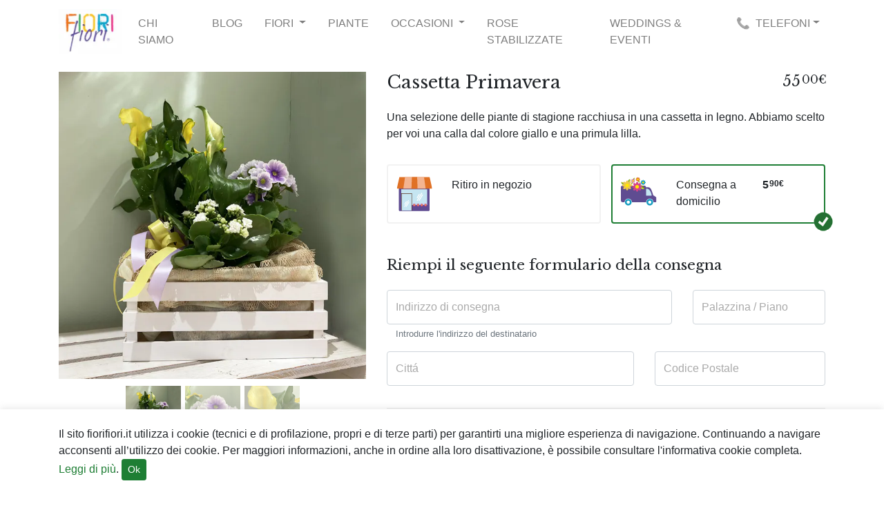

--- FILE ---
content_type: text/html; charset=UTF-8
request_url: https://www.fiorifiori.it/p/cassetta-primavera-piante-stagione
body_size: 7093
content:
<!DOCTYPE html>
<html lang="it">
    <head>
        <meta charset="utf-8">
        <title>Cassetta Primavera</title>
        <meta name="description" content="Una selezione delle piante di stagione racchiusa in una cassetta in legno. Abbiamo scelto per voi una calla dal colore giallo e una primula lilla.">
        <meta name="viewport" content="width=device-width, initial-scale=1">

                    <link rel="canonical" href="https://www.fiorifiori.it/p/cassetta-primavera-piante-stagione">
                <link rel="shortcut icon" type="image/png" href="/assets/img/favicon.png">

        	<link type="text/css" rel="stylesheet" href="https://www.fiorifiori.it/20201214001/assets/css/base.css" />
        <meta name="google-site-verification" content="XOj5YTRRY64DK1eGiZ1Oju1k5jrYsnl9IV0SgCqiICY" />
                <style>
            .collapse:not(.show) {
                display: none;
            }
        </style>
    </head>

    <body style="padding-top: 6.5rem; overflow-x: hidden">

        
            <header class="navbar navbar-expand-lg fixed-top navbar-light bg-white">
                <div class="container">
                    <a href="/" class="navbar-brand mr-3"><img height="65" src="https://images.prismic.io/fiorifiori/0dca3bac-718c-45d5-9d52-d2d7911888e1_logo.jpg?auto=compress,format"></a>

                    <button class="navbar-toggler" type="button" data-toggle="collapse" data-target="#navbarResponsive" aria-controls="navbarResponsive" aria-expanded="false" aria-label="Toggle navigation">
                        <span class="navbar-toggler-icon"></span>
                    </button>
                    <div class="collapse navbar-collapse" id="navbarResponsive">
                        <ul class="navbar-nav text-uppercase">

                            
                                                                    <li class="nav-item mr-3">
                                        <a class="nav-link" href="/page/chi-siamo">Chi Siamo</a>
                                    </li>

                                                            
                                                                    <li class="nav-item mr-3">
                                        <a class="nav-link" href="/blog">Blog</a>
                                    </li>

                                                            
                                                                    <li class="nav-item dropdown mr-3">
                                        <a class="nav-link dropdown-toggle" data-toggle="dropdown" href="#">Fiori <span class="caret"></span></a>
                                        <div class="dropdown-menu" aria-labelledby="/c/fiori">
                                            
                                                <a class="dropdown-item" href="/c/fiori-freschi">Fiori Freschi</a>

                                            
                                                <a class="dropdown-item" href="/c/fiori-secchi">Fiori secchi</a>

                                                                                    </div>
                                    </li>
                                                            
                                                                    <li class="nav-item mr-3">
                                        <a class="nav-link" href="/c/piante">Piante</a>
                                    </li>

                                                            
                                                                    <li class="nav-item dropdown mr-3">
                                        <a class="nav-link dropdown-toggle" data-toggle="dropdown" href="#">Occasioni <span class="caret"></span></a>
                                        <div class="dropdown-menu" aria-labelledby="">
                                            
                                                <a class="dropdown-item" href="/c/nascita">Nascita</a>

                                            
                                                <a class="dropdown-item" href="/c/laurea">Laurea</a>

                                            
                                                <a class="dropdown-item" href="/c/funebre">Funebre</a>

                                                                                    </div>
                                    </li>
                                                            
                                                                    <li class="nav-item mr-3">
                                        <a class="nav-link" href="/c/rose-stabilizzate">Rose Stabilizzate</a>
                                    </li>

                                                            
                                                                    <li class="nav-item mr-3">
                                        <a class="nav-link" href="https://www.clorifiori.it/">Weddings & Eventi</a>
                                    </li>

                                                            
                            <li class="nav-item dropdown mr-0">
                                <a class="nav-link dropdown-toggle" data-toggle="dropdown" href="#!" onclick="gtag('event', 'show', {event_category: 'telephone'}); return false;">&#x1F4DE;<span class="ml-2 d-inline d-md-none d-lg-inline">telefoni</span></a>
                                <div class="dropdown-menu">
                                    <a class="dropdown-item" href="tel:0583341590" onclick="gtag('event', 'call', {event_category: 'telephone', event_label: 'lucca'}); return false;">Lucca 0583 341590 / 349 390 5862</a>
                                    <a class="dropdown-item" href="tel:057321889" onclick="gtag('event', 'call', {event_category: 'telephone', event_label: 'pistoia'}); return false;">Pistoia 0573 21889 / 337 111 1445</a>
                                </div>
                            </li>

                        </ul>

                    </div>
                </div>
            </header>
        
        <main role="main" style="min-height: 640px">

            	<script type="text/javascript" src="https://www.fiorifiori.it/20201214001/assets/js/jquery-3.5.1.min.js"></script>

            
<script type="text/javascript">
    window.dataLayer = window.dataLayer || [];
</script>

    <!-- Global site tag (gtag.js) - Google Analytics -->
    <script async src="https://www.googletagmanager.com/gtag/js?id= G-24HTLM886C"></script>
    <script>
      window.dataLayer = window.dataLayer || [];
      function gtag(){dataLayer.push(arguments);}
      gtag('js', new Date());
      gtag('config', ' G-24HTLM886C');
    </script>

<!-- Facebook Pixel Code -->
<script>
    !function(f,b,e,v,n,t,s)
    {if(f.fbq)return;n=f.fbq=function(){n.callMethod?
            n.callMethod.apply(n,arguments):n.queue.push(arguments)};
        if(!f._fbq)f._fbq=n;n.push=n;n.loaded=!0;n.version='2.0';
        n.queue=[];t=b.createElement(e);t.async=!0;
        t.src=v;s=b.getElementsByTagName(e)[0];
        s.parentNode.insertBefore(t,s)}(window, document,'script',
            'https://connect.facebook.net/en_US/fbevents.js');
    fbq('init', '2192317667474694');
    fbq('track', 'PageView');
</script>
<noscript>
    <img height="1" width="1" style="display:none" src="https://www.facebook.com/tr?id=534794813977708&ev=PageView&noscript=1"/>
</noscript>
<!-- End Facebook Pixel Code -->
            
<form class="app-form" action="/p/cassetta-primavera-piante-stagione" method="post">
    <input type="hidden" name="token" value="6977c877ba6b7">
    <input type="hidden" name="delivery_date" value="2026-01-27">
    <input type="hidden" name="list_name" value="">
    <input type="hidden" name="list_position" value="">


    <div class="container">
        <section class="mb-3">
            <div class="row">
                <div class="col-12 col-lg-5 mb-4">

                    
                    <div class="mb-4">
                                                    <div id="app-product-carousel" class="carousel slide carousel-fade carousel-thumbnails" data-ride="carousel">
                                <div class="carousel-inner">
                                    <div class="carousel-item active" data-interval="6000">
                                        <img src="https://images.prismic.io/fiorifiori/cea9e14b-69a9-4534-ad4b-a814a72398b8_cassetta-primavera-piante-miste-stagione_0003_Livello+0.jpg?auto=compress,format&rect=0,0,800,800&w=640&h=640" width="640" height="640"
                                             class="img-fluid d-block w-100" alt="Cassetta Primavera">
                                    </div>
                                    <div class="carousel-item" data-interval="3000">
                                        <img src="https://images.prismic.io/fiorifiori/87694111-adc8-43aa-83c2-22f6776d5abc_cassetta-primavera-piante-miste-stagione_0002_Livello+1.jpg?auto=compress,format&rect=0,0,800,800&w=640&h=640" loading="lazy" width="640" height="640"
                                             class="img-fluid d-block w-100" alt="Cassetta Primavera">
                                    </div>
                                                                            <div class="carousel-item" data-interval="3000">
                                            <img src="https://images.prismic.io/fiorifiori/4c74fa69-5da1-4f24-9a46-32d36242c58a_cassetta-primavera-piante-miste-stagione_0001_Livello+2.jpg?auto=compress,format&rect=0,0,800,800&w=640&h=640" loading="lazy"  width="640" height="640"
                                                 class="img-fluid d-block w-100" alt="Cassetta Primavera">
                                        </div>
                                                                    </div>

                                <ol class="carousel-indicators">
                                    <li data-target="#app-product-carousel" data-slide-to="0" class="active">
                                        <img src="https://images.prismic.io/fiorifiori/cea9e14b-69a9-4534-ad4b-a814a72398b8_cassetta-primavera-piante-miste-stagione_0003_Livello+0.jpg?auto=compress,format&rect=0,0,800,800&w=640&h=640" width="120" height="120"
                                             class="img-fluid d-block w-100" alt="Cassetta Primavera">
                                    </li>
                                    <li data-target="#app-product-carousel" data-slide-to="1">
                                        <img src="https://images.prismic.io/fiorifiori/87694111-adc8-43aa-83c2-22f6776d5abc_cassetta-primavera-piante-miste-stagione_0002_Livello+1.jpg?auto=compress,format&rect=0,0,800,800&w=640&h=640" width="120" height="120"
                                             class="img-fluid d-block w-100" alt="Cassetta Primavera">
                                    </li>
                                                                            <li data-target="#app-product-carousel" data-slide-to="2">
                                            <img src="https://images.prismic.io/fiorifiori/4c74fa69-5da1-4f24-9a46-32d36242c58a_cassetta-primavera-piante-miste-stagione_0001_Livello+2.jpg?auto=compress,format&rect=0,0,800,800&w=640&h=640" width="120" height="120"
                                                 class="img-fluid d-block w-100" alt="Cassetta Primavera">
                                        </li>
                                                                    </ol>

                            </div>
                                            </div>
                    <div class="d-md-none text-justify">
                        <p class="mb-3">Una selezione delle piante di stagione racchiusa in una cassetta in legno. Abbiamo scelto per voi una calla dal colore giallo e una primula lilla.</p>
                    </div>

                    <div class="mb-3">
                                                                                            </div>

                </div>

                <div class="col-12 col-lg-7 mb-4">

                    
                                                    <div class="h3 float-right">
                                                                
<span class="formatted-price">55<sup style="top:-.23em; left: 0.1em">00&euro;</sup></span>                            </div>
                                                <h1>Cassetta Primavera</h1>
                        <p class="py-3">Una selezione delle piante di stagione racchiusa in una cassetta in legno. Abbiamo scelto per voi una calla dal colore giallo e una primula lilla.</p>
                    
                    
                    
                    <div class="mb-5">

                        <div class="btn-group btn-block btn-group-toggle" data-toggle="buttons">
                            <label class="mr-3 w-50 py-3 btn btn-simple ">
                                <img src="/assets/img/icon-product-check.png" alt="" class="btn-group-check" width="30">
                                <input type="radio"  name="delivery_type" value="pickup" >
                                <div class="text-left">
                                    <img src="/assets/img/pic-shop.svg" alt="" width="52" class="align-top mr-4">
                                    Ritiro in negozio
                                </div>
                            </label>
                            <label class="w-50 py-3 btn btn-simple active"">
                                <img src="/assets/img/icon-product-check.png" alt="" class="btn-group-check" width="30">
                                <input type="radio"  name="delivery_type" value="delivery" checked>
                                <div class="text-left">
                                    <img src="/assets/img/pic-sending.svg" alt="" width="52" class="align-top mr-4">
                                    <div class="d-inline-block">
                                                                                    <div title="Spese di spedizione">
                                                <strong class="float-right">
<span class="formatted-price">5<sup style="top:-.23em; left: 0.1em">90&euro;</sup></span></strong>
                                            </div>
                                                                                Consegna a domicilio
                                    </div>
                                </div>
                            </label>
                        </div>

                    </div>

                    <div class="delivery-type_pickup mb-3" style="display:none">

                        <div class="h4 mb-4">Scegli il negozio dove ritirare il prodotto</div>


                        <div class="btn-group btn-block btn-group-toggle mb-5" data-toggle="buttons">
                                                            <label class=" w-50 btn btn-simple active">
                                    <img src="/assets/img/icon-product-check.png" alt="" class="btn-group-check" width="30">
                                    <input type="radio"  name="id_shop" value="1" checked>

                                    <div class="text-left">
                                        <div>FIORIFIORI Lucca</div>
                                        <div>
                                            Via Borgo Giannotti 379, Lucca  tel.0583-341590                                        </div>
                                        <div>
                                            LUNEDì, MARTEDì, GIOVEDì, VENERDì e SABATO: 9,00–19,30 
MERCOLEDì e DOMENICA: 9,00 13,00                                        </div>

                                    </div>

                                </label>
                                                            <label class="ml-3 w-50 btn btn-simple ">
                                    <img src="/assets/img/icon-product-check.png" alt="" class="btn-group-check" width="30">
                                    <input type="radio"  name="id_shop" value="3" >

                                    <div class="text-left">
                                        <div>FIORIFIORI Pistoia</div>
                                        <div>
                                            Viale Adua, 205, 51100 Pistoia  tel.0573 21889                                        </div>
                                        <div>
                                            LUNEDì, MARTEDì, GIOVEDì, VENERDì e SABATO: 9,00–19,30 
MERCOLEDì e DOMENICA: 9,00 13,00                                        </div>

                                    </div>

                                </label>
                                                    </div>

                        <hr>
                        <div class="row">
                            <div class="col-6">
                                <div class="h5">Data di ritiro</div>
                            </div>
                            <div class="pl-2 col-6">
                                <div class="form-label-group">
                                    <input type="text" value="27/01/2026" id="form-delivery_date"
                                           class="app-datepicker form-control " autocomplete="datepicker-6977c877ba6eb">
                                    <label for="form-delivery_date">Seleziona una data</label>
                                </div>
                            </div>
                        </div>

                    </div>

                    <div class="delivery-type_delivery mb-3" style="">

                        <div class="h4 mb-4">Riempi il seguente formulario della consegna</div>

                        <div class="row">
                            <div class="col-md-8">
                                <div class="form-label-group has-success">
                                    <input type="text" name="delivery_address" value="" class="form-control " id="form-delivery_address" placeholder="Indirizzo di consegna">
                                    <label for="form-delivery_address">Indirizzo di consegna</label>
                                    <small class="form-text text-muted">Introdurre l'indirizzo del destinatario</small>
                                </div>
                            </div>
                            <div class="col-md-4">
                                <div class="form-label-group">
                                    <input type="text" class="form-control " name="delivery_address_apt" value="" id="form-delivery_address_apt" placeholder="Palazzina / Piano">
                                    <label for="form-delivery_address_apt">Palazzina / Piano</label>
                                </div>
                            </div>
                        </div>
                        <div class="row">
                            <div class="col-md-7">
                                <div class="form-label-group">
                                    <input name="delivery_city" value=""
                                           type="text" class="form-control "
                                           id="form-delivery_city" placeholder="Cittá">
                                    <label for="form-delivery_city">Cittá</label>
                                </div>
                            </div>
                            <div class="col-md-5">
                                <div class="form-label-group">
                                    <input type="text" class="form-control " name="delivery_zipcode" value="" id="form-delivery_zipcode" placeholder="Codice Postale">
                                    <label for="form-delivery_zipcode">Codice Postale</label>
                                </div>
                            </div>
                        </div>

                        
                        <hr>

                        <div class="h4" style="font-size: 1em">
                            In base all'indirizzo di consegna, la data di consegna sarà selezionata nel prossimo passo
                        </div>


                    </div>



                </div>

            </div>
        </section>

    </div>

    <section class="py-4 mb-5 overflow-hidden">
        <div class="container">

            <div class="h4 text-center mb-4">Scegli un biglietto e scrivi il tuo messaggio</div>

            <div class="row">
                <div class="col-12 col-lg-6">

                    <div class="row addons-group-toggle mb-4">

                        
                            <div class="p-2 col-6 col-md-4 ">

                                <div class="addon p-2 h-100">
                                    <img src="/assets/img/icon-product-check.png" loading="lazy" alt="" class="addon-check" width="30">
                                    <input type="radio" name="product_card" value="24" >

                                    <div class="text-center">
                                        <img src="https://images.prismic.io/fiorifiori/4d07d525-7469-4a0b-b10b-a6b28bfe4a23_biglietto%2Bbusta-rosa.png?auto=compress,format&rect=0,0,600,600&w=640&h=640" loading="lazy" class="img-fluid" alt="Biglietto con busta rosa 15x10" style="max-height: 220px">
                                    </div>
                                    <p class="text-center">
                                        Biglietto con busta rosa 15x10                                        <br>
                                        <strong class="text-nowrap">
                                            
<span class="formatted-price">3<sup style="top:-.23em; left: 0.1em">00&euro;</sup></span>                                        </strong>
                                    </p>
                                </div>
                            </div>

                        
                            <div class="p-2 col-6 col-md-4 ">

                                <div class="addon p-2 h-100">
                                    <img src="/assets/img/icon-product-check.png" loading="lazy" alt="" class="addon-check" width="30">
                                    <input type="radio" name="product_card" value="3288" >

                                    <div class="text-center">
                                        <img src="https://images.prismic.io/fiorifiori/25ccc75d-33a7-4ff2-aa69-d16c653eb793_biglietto%2Bbusta-verde.jpg?auto=compress,format&rect=0,0,2953,2953&w=640&h=640" loading="lazy" class="img-fluid" alt="Biglietto con busta verde 15x10" style="max-height: 220px">
                                    </div>
                                    <p class="text-center">
                                        Biglietto con busta verde 15x10                                        <br>
                                        <strong class="text-nowrap">
                                            
<span class="formatted-price">3<sup style="top:-.23em; left: 0.1em">00&euro;</sup></span>                                        </strong>
                                    </p>
                                </div>
                            </div>

                        
                            <div class="p-2 col-6 col-md-4 ">

                                <div class="addon p-2 h-100">
                                    <img src="/assets/img/icon-product-check.png" loading="lazy" alt="" class="addon-check" width="30">
                                    <input type="radio" name="product_card" value="3354" >

                                    <div class="text-center">
                                        <img src="https://images.prismic.io/fiorifiori/b01c1ebe-e6ed-4d87-9623-324eb76cbda3_busta-neutra-bianca.jpg?auto=compress,format&rect=0,0,1276,1276&w=640&h=640" loading="lazy" class="img-fluid" alt="Biglietto neutro bianco 10x6" style="max-height: 220px">
                                    </div>
                                    <p class="text-center">
                                        Biglietto neutro bianco 10x6                                        <br>
                                        <strong class="text-nowrap">
                                            
<span class="formatted-price">2<sup style="top:-.23em; left: 0.1em">00&euro;</sup></span>                                        </strong>
                                    </p>
                                </div>
                            </div>

                                            </div>
                </div>
                <div class="col-12 col-lg-6">
                    <div class="mt-2">
                        <textarea id="form-message_card" name="message_card" placeholder="Scrivi la tua dedica" class="form-control" rows="9"></textarea>
                    </div>
                </div>
            </div>

        </div>
    </section>

    <section class="container mb-5 overflow-hidden">

        <div class="h4 text-center">Arricchisci il tuo acquisto</div>
        <div class="row addons-group-selected pb-2">
            
                <div class="p-2 col-6 col-md-2 " data-sku="PELUCHE-CAGNOLINO-CHIARO">
                    <div class="addon p-2 h-100">
                        <img src="/assets/img/icon-product-check.png" loading="lazy" alt="" class="addon-check" width="30">
                        <input type="checkbox" name="product_addons[]" value="45929" >
                        <div class="text-center">
                            <img src="https://images.prismic.io/fiorifiori/78a48fac-ea6f-400c-9cd5-4b28ecd4e9bc_pupazzo-cane-chiaro.jpg?auto=compress,format&rect=0,0,600,600&w=640&h=640" loading="lazy" class="img-fluid" alt="Peluche cagnolino chiaro" style="max-height: 220px">
                        </div>
                        <p class="text-center">
                            Peluche cagnolino chiaro                            <strong class="ml-3 text-nowrap">
                                
<span class="formatted-price">15<sup style="top:-.23em; left: 0.1em">00&euro;</sup></span>                            </strong>
                        </p>
                    </div>
                </div>

            
                <div class="p-2 col-6 col-md-2 " data-sku="PELUCHE-CAGNOLINO-SCURO">
                    <div class="addon p-2 h-100">
                        <img src="/assets/img/icon-product-check.png" loading="lazy" alt="" class="addon-check" width="30">
                        <input type="checkbox" name="product_addons[]" value="46089" >
                        <div class="text-center">
                            <img src="https://images.prismic.io/fiorifiori/1dde59ee-4c7a-4f7b-90fa-40e550a0e51c_pupazzo-cane-scuro.jpg?auto=compress,format&rect=0,0,600,600&w=640&h=640" loading="lazy" class="img-fluid" alt="Peluche cagnolino scuro" style="max-height: 220px">
                        </div>
                        <p class="text-center">
                            Peluche cagnolino scuro                            <strong class="ml-3 text-nowrap">
                                
<span class="formatted-price">15<sup style="top:-.23em; left: 0.1em">00&euro;</sup></span>                            </strong>
                        </p>
                    </div>
                </div>

            
                <div class="p-2 col-6 col-md-2 " data-sku="INCENSI-ASSORTITI">
                    <div class="addon p-2 h-100">
                        <img src="/assets/img/icon-product-check.png" loading="lazy" alt="" class="addon-check" width="30">
                        <input type="checkbox" name="product_addons[]" value="670121" >
                        <div class="text-center">
                            <img src="https://images.prismic.io/fiorifiori/c36016b8-bfc6-41c0-af74-ad0b6cfac4ae_incenso.jpg?auto=compress,format&rect=0,0,709,709&w=640&h=640" loading="lazy" class="img-fluid" alt="Incensi assortiti" style="max-height: 220px">
                        </div>
                        <p class="text-center">
                            Incensi assortiti                            <strong class="ml-3 text-nowrap">
                                
<span class="formatted-price">10<sup style="top:-.23em; left: 0.1em">00&euro;</sup></span>                            </strong>
                        </p>
                    </div>
                </div>

            
                <div class="p-2 col-6 col-md-2 " data-sku="VASO-TRASPARENTE">
                    <div class="addon p-2 h-100">
                        <img src="/assets/img/icon-product-check.png" loading="lazy" alt="" class="addon-check" width="30">
                        <input type="checkbox" name="product_addons[]" value="670122" >
                        <div class="text-center">
                            <img src="https://images.prismic.io/fiorifiori/42eb3864-3fc5-404d-8da6-1aa79e99b900_vaso-vetro.jpg?auto=compress,format&rect=0,0,709,709&w=640&h=640" loading="lazy" class="img-fluid" alt="Vaso Trasparente" style="max-height: 220px">
                        </div>
                        <p class="text-center">
                            Vaso Trasparente                            <strong class="ml-3 text-nowrap">
                                
<span class="formatted-price">12<sup style="top:-.23em; left: 0.1em">50&euro;</sup></span>                            </strong>
                        </p>
                    </div>
                </div>

                    </div>
    </section>

    

        <section class="container mb-5">
            <div class="row">
                <div class="col-12 col-lg-5"></div>
                <div class="col-12 col-lg-7">
                    <hr>
                    <div class="text-center">
                        <button type="submit" class="w-50 btn btn-lg btn-secondary" title="Acquista">Continuare</button>
                    </div>

                    <!--<div class="d-flex justify-content-between align-items-center">
                                            <div class="d-none h4 px-md-5">
                                                <span class="text-nowrap">
                    
<span class="formatted-price">55<sup style="top:-.23em; left: 0.1em">00&euro;</sup></span>                                                </span>
                                            </div>
                                            <button type="submit" class="w-50 btn btn-lg btn-primary" title="Acquista">Continuare</button>
                                        </div>-->
                </div>
            </div>
        </section>


    
    <section class="container mb-5">
        <div class="text-center">
            <div class="h4 text-center">Fiori Fiori garantisce acquisti sicuri e fiori freschi ogni giorno.</div>

        </div>
    </section>

    

</form>


<script type="text/javascript">
    if (window.location.hash) {
        $("form.app-form input[name=list_position]").val(window.location.hash.slice(1, 4));
        $("form.app-form input[name=list_name]").val(window.location.hash.slice(5));
    }
</script>

<script>
    $(document).ready(function () {
        $("form.app-form input[name=delivery_type]").on("change", function (e) {
            if ($(this).val() === "delivery") {
                $(".delivery-type_delivery").show();
                $(".delivery-type_pickup").hide();
            } else {
                $(".delivery-type_delivery").hide();
                $(".delivery-type_pickup").show();
            }
        });

        $("form.app-form").on("submit", function (e) {
            $("form.app-form [type=submit]").attr("disabled", true);
        });

        $(".app-btn-variations [name=variation]").on("change", function (e) {
            $(".app-show-variation").hide();
            $(".app-show-variation[data-variation=" + $(this).val() + "]").removeClass("d-none").show();
        });

        $(".addons-group-toggle .addon").on("click", function (e) {
            if ($(this).hasClass("active")) {
                $(this).removeClass("active");
                $(this).find("input").prop("checked", false);
            } else {
                $(this).closest(".addons-group-toggle").find(".addon").removeClass("active");
                $(this).closest(".addons-group-toggle").find(".addon input").prop("checked", false);
                $(this).addClass("active");
                $(this).find("input").prop("checked", true);
            }
        });

        $(".addons-group-selected .addon").on("click", function (e) {
            if ($(this).find("input").prop("checked")) {
                $(this).removeClass("active");
                $(this).find("input").prop("checked", false);
            } else {
                $(this).addClass("active");
                $(this).find("input").prop("checked", true);
            }
        });
    });

</script>


<script src="https://unpkg.com/bootstrap-datepicker@1.9.0/dist/js/bootstrap-datepicker.min.js"></script>
<script src="https://unpkg.com/bootstrap-datepicker@1.9.0/dist/locales/bootstrap-datepicker.it.min.js"></script>

<link id="bsdp-css" href="https://unpkg.com/bootstrap-datepicker@1.9.0/dist/css/bootstrap-datepicker3.min.css" rel="stylesheet">
<style>
    .datepicker table tr td, .datepicker table tr th {
        width: 38px;
        height: 32px;
    }
    .datepicker table tr td.active, .datepicker table tr td.active.highlighted {
        background-color: #337ab7;
        border-color: #2e6da4;
    }
    .datepicker table tr td.today.disabled, .datepicker table tr td.today.disabled:active {
        background: #fff;
        color: #777;
    }
    .datepicker table tr td.today {
        color: #000;
        background-color: #ffdb99;
        border-color: #ffb733;
    }
</style>

<script>
    $(document).ready(function () {
        $(".app-datepicker").datepicker({
            format: "dd/mm/yyyy",
            daysOfWeekDisabled: "",
            todayHighlight: true,
            language: "it",
            orientation: "bottom auto",
            startDate: "0d",
            forceParse: true,
            autoclose: true,
            datesDisabled: ["26\/01\/2026"]        })
                .on("changeDate", function (e) {
                    var date = new Date(e.date.getTime() - (e.date.getTimezoneOffset() * 60000)).toISOString().split('T')[0];
                    $("input[name=delivery_date]").val(date);
                });
    });
</script>






<script>gtag('event', 'view_item', {"items":[{"id":"CASSETTA-PRIMAVERA","name":"Cassetta Primavera","category":"plant","variant":"a","quantity":1,"price":"55.00"},{"id":"BIGLIETTO-CON-BUSTA-ROSA","name":"Biglietto con busta rosa 15x10","category":"card","variant":"a","quantity":1,"price":"3.00"},{"id":"BIGLIETTO-CON-BUSTA-VERDE","name":"Biglietto con busta verde 15x10","category":"card","variant":"a","quantity":1,"price":"3.00"},{"id":"BIGLIETTO-NEUTRO-BIANCO","name":"Biglietto neutro bianco 10x6","category":"card","variant":"a","quantity":1,"price":"2.00"},{"id":"PELUCHE-CAGNOLINO-CHIARO","name":"Peluche cagnolino chiaro","category":"teddy","variant":"a","quantity":1,"price":"15.00"},{"id":"PELUCHE-CAGNOLINO-SCURO","name":"Peluche cagnolino scuro","category":"teddy","variant":"a","quantity":1,"price":"15.00"},{"id":"INCENSI-ASSORTITI","name":"Incensi assortiti","category":"other","variant":"a","quantity":1,"price":"10.00"},{"id":"VASO-TRASPARENTE","name":"Vaso Trasparente","category":"other","variant":"a","quantity":1,"price":"12.50"}]});</script>
        </main>

                    <footer>
                                <div class="py-3 text-white" style="background: #3b7347">
                    <div class="container">
                        <p class="mb-0">
                            &copy; 2026 Fiori Fiori - Tutti i diritti riservati.
                            <br>
                            Fiori Fiori è un negozio di fiori e piante, nato nel 2012 a Lucca, nella centralissima Borgo Giannotti. Oggi è presente con un punto vendita anche a Pistoia in viale Adua, entrambi i negozi offrono fiori e piante freschissime, tante idee regalo, con un format giovane e dinamico e con prezzi competitivi e accessibili a tutti.
                        </p>
                    </div>
                </div>
            </footer>
        
        <link href="https://fonts.googleapis.com/css2?family=Libre+Baskerville:ital@0;1&display=swap" rel="stylesheet">
        <style>
            h1,h2,h3,h4,h5,.h1,.h2,.h3,.h4,.h5 {
                font-family: 'Libre Baskerville', serif;
            }
        </style>

        	<link type="text/css" rel="stylesheet" href="https://www.fiorifiori.it/20201214001/assets/css/style.css" />
        	<script type="text/javascript" src="https://www.fiorifiori.it/20201214001/assets/js/bootstrap.min.js"></script>
        <script>
            $(document).ready(function () {
                $(".carousel").carousel();
            });
        </script>

                    <div class="app-privacy-cookie-policy" style="background-color: #fff; bottom: 0px; width: 100%;
                 z-index: 9999; position: fixed; display: block;box-shadow: 0 -1px 10px 0 rgba(172, 171, 171, 0.3);">
                <div class="container my-4">

                                            <p>
                            Il sito fiorifiori.it utilizza i cookie (tecnici e di profilazione, propri e di terze parti) per garantirti una migliore esperienza di
                            navigazione. Continuando a navigare acconsenti all’utilizzo dei cookie. Per maggiori informazioni, anche in ordine alla
                            loro disattivazione, è possibile consultare l&#39;informativa cookie completa.
                            <a href="/page/privacy-cookie-policy">Leggi di più</a>.
                            <a href="#!" class="app-cookie-accept btn btn-primary btn-sm">Ok</a>

                                                    </p>
                    
                    <script>
                        $(".app-cookie-accept ").click(function () {
                            $(".app-privacy-cookie-policy").hide();
                        });
                    </script>
                </div>
            </div>
                    
            </body>
</html>


--- FILE ---
content_type: image/svg+xml
request_url: https://www.fiorifiori.it/assets/img/pic-shop.svg
body_size: 2906
content:
<svg height="65" viewBox="0 0 68 65" width="68" xmlns="http://www.w3.org/2000/svg" xmlns:xlink="http://www.w3.org/1999/xlink"><mask id="a" fill="#fff"><path d="m0 64.0797193h66.9958624v-64.0797193h-66.9958624z" fill="#fff" fill-rule="evenodd"/></mask><g fill="none" fill-rule="evenodd"><path d="m-7.518293-9h85v84h-85z"/><g transform="translate(.77439 .333333)"><path d="m5.97365854 13.9702316h53.89168116c1.2445122 0 2.2631098 1.0146407 2.2631098 2.2548824v45.5996101c0 1.2402417-1.0185976 2.2548824-2.2631098 2.2548824h-53.89168116c-1.2445122 0-2.26367596-1.0146407-2.26367596-2.2548824v-45.5996101c0-1.2402417 1.01916376-2.2548824 2.26367596-2.2548824" fill="#5f4c91"/><path d="m8.34695122 52.7646992h49.14520908v-29.5576843h-49.14520908z" fill="#c5e5f1" mask="url(#a)"/><path d="m8.28466899 62.9539701h20.46537461v-32.2423366h-20.46537461z" fill="#572a16" mask="url(#a)"/><path d="m9.12944251 62.9539701h18.77695989v-31.3467004h-18.77695989z" fill="#c5e5f1" mask="url(#a)"/><g fill="#fefefe"><path d="m47.7188894 29.8218066c.4059669.2526732.5305313.7896037.2768728 1.1934295l-8.5949477 13.7103392c-.2536586.4043899-.792683.5284704-1.1980837.2763613-.4054007-.2526732-.5299651-.7896037-.2768728-1.1934295l8.595514-13.7109032c.2530923-.4038259.7921167-.5279064 1.1975174-.2757973" mask="url(#a)"/><path d="m42.8973389 32.0634914c.4059668.2521091.5305313.7890396.2768728 1.1934295l-3.8371516 6.1205562c-.2530923.4038258-.7921167.5279064-1.1975174.2757972-.4054007-.2521091-.5299652-.7890396-.277439-1.1934295l3.8377177-6.1205562c.2530924-.4038258.7921168-.5279064 1.1975175-.2757972" mask="url(#a)"/><path d="m49.0719425 33.1135514c.4054007.2526732.5305314.7890396.2768728 1.1934295l-6.3539198 10.1356907c-.2536586.4043899-.792683.5284704-1.1986499.2763613-.4048345-.2526732-.5293989-.7896037-.2768728-1.1934295l6.3550523-10.1362547c.2530923-.4038259.7915505-.5279065 1.1975174-.2757973" mask="url(#a)"/><path d="m22.3597735 43.7510916c.3340593.207553.4365418.649167.2281795.9819285l-7.0735628 11.282872c-.2083623.3321976-.6516986.434282-.9851916.2267291h-.0005662c-.333493-.207553-.4365418-.649167-.2276132-.9819285l7.0729965-11.282872c.2089286-.3321976.6516986-.434282.9857578-.2267291" mask="url(#a)"/><path d="m18.3919425 45.5956621h.0005662c.333493.207553.4359756.649167.227047.9819285l-3.1571428 5.0365433c-.2083624.3327615-.6516986.434846-.9857578.227293-.3340593-.207553-.4365419-.649167-.2276133-.9819285l3.1577091-5.0371072c.2083623-.3321976.6516986-.434282.9851916-.2267291" mask="url(#a)"/><path d="m23.4728702 46.4598833h.0005662c.333493.207553.4359756.649167.2276133.9819285l-5.2288764 8.3410345c-.2083623.3327615-.6516986.434846-.9857578.227293-.3340592-.2081169-.437108-.649731-.2281794-.9819285l5.2294425-8.3415985c.2083623-.3321975.6516986-.434282.9851916-.226729" mask="url(#a)"/></g><path d="m4.98393728-.0001128h57.02787452l4.9837108 21.9374451h-66.99586232z" fill="#e07125" mask="url(#a)"/><path d="m15.5416246-.0001128h35.9125l3.1384582 21.9374451h-42.1899826z" fill="#f3b491" mask="url(#a)"/><path d="m28.5653484-.0001128h9.8655053l.8617595 21.9374451h-11.5895906z" fill="#e07125" mask="url(#a)"/><path d="m32.4817683 52.5465994c.0379355.0688083.058885.1421286.058885.218269 0 .0755763-.0209495.1494606-.058885.217705.0764373.0219961.1426829.0592202.1964721.1133645.0537892.0541442.0911586.1201325.1138066.1951449.0690767-.0372242.142683-.0575283.2191202-.0575283.0758711 0 .1500436.0203041.2191203.0575283.0220818-.0750124.0594512-.1410007.1126742-.1951449.0549216-.0541443.1211672-.0913684.1970383-.1133645-.0379355-.0682444-.0577526-.1421287-.0577526-.217705 0-.0767044.0198171-.1494607.0577526-.218269-.0758711-.0225602-.1421167-.0597843-.1970383-.1139286-.0526568-.0535802-.0905924-.1195685-.1126742-.1951449-.0690767.0377882-.1432492.0580923-.2191203.0580923-.0764372 0-.1500435-.0203041-.2191202-.0580923-.022648.0755764-.0600174.1415647-.1138066.1951449-.0537892.0541443-.1200348.0913684-.1964721.1139286m-1.5836673 2.3231267c-.2808362-.2791813-.1189024-.8945082.3601046-1.3823704-.6845384-.006768-1.2360192-.3276855-1.2360192-.7224873 0-.3953659.5514808-.7162833 1.2360192-.7236154-.479007-.4872982-.6409408-1.1026251-.3601046-1.3818063.2797039-.2791813.8974304-.1178766 1.386629.3592696.0073606-.6818791.3295296-1.2312177.7264372-1.2312177.3969077 0 .7185105.5493386.7264373 1.2312177.4886324-.4771462 1.1063589-.6384509 1.3866289-.3592696.2802701.2791812.1189025.8945081-.3606707 1.3818063.6845383.0073321 1.2360192.3282495 1.2360192.7236154 0 .3948018-.5514809.7157193-1.2360192.7224873.4795732.4872982.6409408 1.1031891.3606707 1.3823704-.28027.2791812-.8979965.1184405-1.3866289-.3592697-.0073606.6824431-.3295296 1.2312177-.7264373 1.2312177-.3969076 0-.7190766-.5487746-.7264372-1.2312177-.4891986.4777102-1.1069251.6384509-1.386629.3592697" fill="#d34489" mask="url(#a)"/><path d="m33.0109408 53.8304385c.5894163 0 1.0706881-.4788382 1.0706881-1.0659649 0-.5871268-.4812718-1.065965-1.0706881-1.065965-.5894164 0-1.070122.4788382-1.070122 1.065965 0 .5871267.4807056 1.0659649 1.070122 1.0659649" fill="#ffe800" mask="url(#a)"/><path d="m39.5974564 52.5465994c.0379356.0688083.0588851.1421286.0588851.218269 0 .0755763-.0209495.1494606-.0588851.217705.0758711.0219961.142683.0592202.1964722.1133645.0537892.0541442.0911585.1201325.1132404.1951449.0696428-.0372242.1432491-.0575283.2196864-.0575283.0758711 0 .1500436.0203041.218554.0575283.0226481-.0750124.0600174-.1410007.1138066-.1951449.0543554-.0541443.1206011-.0913684.195906-.1133645-.0373694-.0682444-.0571865-.1421287-.0571865-.217705 0-.0767044.0198171-.1494607.0571865-.218269-.0753049-.0225602-.1421168-.0597843-.195906-.1139286-.053223-.0535802-.0911585-.1195685-.1138066-.1951449-.0685104.0377882-.1426829.0580923-.218554.0580923-.0764373 0-.1500436-.0203041-.2196864-.0580923-.0215157.0755764-.0594512.1415647-.1132404.1951449-.0537892.0541443-.1206011.0913684-.1964722.1139286m-1.5842334 2.3231267c-.28027-.2791813-.1183362-.8945082.3606707-1.3823704-.6845383-.006768-1.2360191-.3276855-1.2360191-.7224873 0-.3953659.5514808-.7162833 1.2360191-.7236154-.4790069-.4872982-.6409407-1.1026251-.3606707-1.3818063.28027-.2791813.8979965-.1178766 1.3871951.3592696.0073606-.6818791.3295296-1.2312177.7264373-1.2312177s.7185105.5493386.7258711 1.2312177c.4891986-.4771462 1.1069251-.6384509 1.3871951-.3592696.28027.2791812.1189024.8945081-.3606707 1.3818063.6845383.0073321 1.2360191.3282495 1.2360191.7236154 0 .3948018-.5514808.7157193-1.2360191.7224873.4795731.4872982.6403745 1.1031891.3606707 1.3823704-.28027.2791812-.8979965.1184405-1.3871951-.3592697-.0073606.6824431-.3289634 1.2312177-.7258711 1.2312177s-.7190767-.5487746-.7264373-1.2312177c-.4891986.4777102-1.1069251.6384509-1.3871951.3592697" fill="#d34489" mask="url(#a)"/><path d="m40.1266289 53.8304385c.5894164 0 1.070122-.4788382 1.070122-1.0659649 0-.5871268-.4807056-1.065965-1.070122-1.065965s-1.0701219.4788382-1.0701219 1.065965c0 .5871267.4807055 1.0659649 1.0701219 1.0659649" fill="#ffe800" mask="url(#a)"/><path d="m46.7131446 52.5465994c.0379355.0688083.0583188.1421286.0583188.218269 0 .0755763-.0203833.1494606-.0583188.217705.0758711.0219961.1421167.0592202.1964721.1133645.0537892.0541442.0911586.1201325.1132404.1951449.0690767-.0372242.142683-.0575283.2196865-.0575283.075871 0 .1494773.0203041.218554.0575283.0220818-.0750124.0600174-.1410007.1138066-.1951449.0537892-.0541443.120601-.0913684.1959059-.1133645-.0373693-.0682444-.0577526-.1421287-.0577526-.217705 0-.0767044.0203833-.1494607.0577526-.218269-.0753049-.0225602-.1421167-.0597843-.1959059-.1139286-.0537892-.0535802-.0917248-.1195685-.1138066-.1951449-.0690767.0377882-.142683.0580923-.218554.0580923-.0764373 0-.1506098-.0203041-.2196865-.0580923-.0215156.0755764-.0594512.1415647-.1132404.1951449-.0543554.0541443-.120601.0913684-.1964721.1139286m-1.5842335 2.3231267c-.28027-.2791813-.1183362-.8945082.3606708-1.3823704-.6845383-.006768-1.2360192-.3276855-1.2360192-.7224873 0-.3953659.5514809-.7162833 1.2360192-.7236154-.479007-.4872982-.6409408-1.1026251-.3606708-1.3818063.2802701-.2791813.8979966-.1178766 1.3871952.3592696.0073606-.6818791.3295296-1.2312177.7264373-1.2312177.3963414 0 .7185104.5493386.725871 1.2312177.4891986-.4771462 1.1063589-.6384509 1.386629-.3592696.2808362.2791812.1189024.8945081-.3601046 1.3818063.6845384.0073321 1.2360192.3282495 1.2360192.7236154 0 .3948018-.5514808.7157193-1.2360192.7224873.479007.4872982.6403746 1.1031891.3601046 1.3823704-.2797039.2791812-.8974304.1184405-1.386629-.3592697-.0073606.6824431-.3295296 1.2312177-.725871 1.2312177-.3969077 0-.7190767-.5487746-.7264373-1.2312177-.4891986.4777102-1.1069251.6384509-1.3871952.3592697" fill="#d34489" mask="url(#a)"/><path d="m47.2422605 53.8304385c.5894163 0 1.0701219-.4788382 1.0701219-1.0659649 0-.5871268-.4807056-1.065965-1.0701219-1.065965-.5894164 0-1.070122.4788382-1.070122 1.065965 0 .5871267.4807056 1.0659649 1.070122 1.0659649" fill="#ffe800" mask="url(#a)"/><path d="m53.8287761 52.5465994c.0379356.0688083.0583188.1421286.0583188.218269 0 .0755763-.0203832.1494606-.0583188.217705.0758711.0219961.1421168.0592202.1964722.1133645.0537892.0541442.0911585.1201325.1132404.1951449.0690766-.0372242.1426829-.0575283.2191202-.0575283s.1500435.0203041.2191202.0575283c.0220819-.0750124.0600174-.1410007.1132404-.1951449.0543554-.0541443.1211673-.0913684.1964721-.1133645-.0373693-.0682444-.0577526-.1421287-.0577526-.217705 0-.0767044.0198171-.1494607.0577526-.218269-.0753048-.0225602-.1421167-.0597843-.1964721-.1139286-.053223-.0535802-.0911585-.1195685-.1132404-.1951449-.0690767.0377882-.1426829.0580923-.2191202.0580923s-.1500436-.0203041-.2191202-.0580923c-.0220819.0755764-.0594512.1415647-.1132404.1951449-.0543554.0541443-.1206011.0913684-.1964722.1139286m-1.5842334 2.3231267c-.2802701-.2791813-.1189025-.8945082.3606707-1.3823704-.6851045-.006768-1.2365854-.3276855-1.2365854-.7224873 0-.3953659.5514809-.7162833 1.2365854-.7236154-.4795732-.4872982-.6409408-1.1026251-.3606707-1.3818063.28027-.2791813.8979965-.1178766 1.3871951.3592696.0073606-.6818791.3289634-1.2312177.7258711-1.2312177s.7190766.5493386.7264373 1.2312177c.4886324-.4771462 1.1063589-.6384509 1.3866289-.3592696.28027.2791812.1189024.8945081-.3606707 1.3818063.6845383.0073321 1.2365853.3282495 1.2365853.7236154 0 .3948018-.552047.7157193-1.2365853.7224873.4795731.4872982.6409407 1.1031891.3606707 1.3823704-.2797038.2791812-.8979965.1184405-1.3866289-.3592697-.0073607.6824431-.3295296 1.2312177-.7264373 1.2312177s-.7185105-.5487746-.7258711-1.2312177c-.4891986.4777102-1.1069251.6384509-1.3871951.3592697" fill="#d34489" mask="url(#a)"/><path d="m54.3573824 53.8304385c.5899826 0 1.0706882-.4788382 1.0706882-1.0659649 0-.5871268-.4812718-1.065965-1.0706882-1.065965-.5888502 0-1.0701219.4788382-1.0701219 1.065965.0005662.5871267.4807055 1.0659649 1.0701219 1.0659649" fill="#ffe800" mask="url(#a)"/></g></g></svg>

--- FILE ---
content_type: image/svg+xml
request_url: https://www.fiorifiori.it/assets/img/pic-sending.svg
body_size: 5605
content:
<svg height="54" viewBox="0 0 67 54" width="67" xmlns="http://www.w3.org/2000/svg" xmlns:xlink="http://www.w3.org/1999/xlink"><mask id="a" fill="#fff"><path d="m0 .24500306h66.2662185v30.81699624h-66.2662185z" fill="#fff" fill-rule="evenodd"/></mask><g fill="none" fill-rule="evenodd" transform="translate(0 .876471)"><path d="m3.09333596.24500306h40.68763274c1.7014835 0 3.0927409 1.35559087 3.0927409 3.01212369v.04017711c.1801057-.01429378.3610049-.02163383.5434909-.02163383h3.49421c3.6683652 0 5.4876713 3.11333909 6.6702598 6.49516939l2.974125 8.50788768 5.1968838 3.2705706-.153923.0567888c.3975021.2167246.6676607.6308578.6676607 1.1037114v7.0889406c0 .6949866-.5839551 1.2632608-1.2972374 1.2632608h-4.1610773c0-3.6785228-3.0625911-6.6612863-6.8404479-6.6612863s-6.8408445 2.9827635-6.8408445 6.6612863h-3.345841-1.7359972-21.4484517c0-3.6785228-3.0629878-6.6612863-6.8404478-6.6612863-3.77825355 0-6.84044788 2.9827635-6.84044788 6.6612863h-3.82228816c-1.70148354 0-3.09353431-1.3552046-3.09353431-3.0121237v-24.79274885c0-1.65653282 1.39205077-3.01212369 3.09353431-3.01212369" fill="#5f4c91" mask="url(#a)" transform="translate(0 15.474365)"/><path d="m47.8559603 21.3532412c7.2915056-.463582 9.6066974 11.4609047 9.6364506 12.3961812.0142815.4461977-.374493.8112684-.8326915.8112684h-8.8037591c-.4578019 0-.8330883-.3650707-.8330883-.8112684v-11.5852991c0-.4461976.3760799-.7819082.8330883-.8108821" fill="#c5e5f1"/><path d="m13.756072 43.6402909c-1.6431674 0-2.974125 1.2968705-2.974125 2.8962283 0 1.5993577 1.3309576 2.8962282 2.974125 2.8962282 1.6427706 0 2.974125-1.2968705 2.974125-2.8962282 0-1.5993578-1.3313544-2.8962283-2.974125-2.8962283m0-3.1280191c3.4164551 0 6.1862752 2.6968879 6.1862752 6.0242474 0 3.3269731-2.7698201 6.0242473-6.1862752 6.0242473-3.4168519 0-6.18667196-2.6972742-6.18667196-6.0242473 0-3.3273595 2.76982006-6.0242474 6.18667196-6.0242474" fill="#179cc0"/><path d="m53.9677732 43.6402909c-1.6427706 0-2.974125 1.2968705-2.974125 2.8962283 0 1.5993577 1.3313544 2.8962282 2.974125 2.8962282 1.6427707 0 2.974125-1.2968705 2.974125-2.8962282 0-1.5993578-1.3313543-2.8962283-2.974125-2.8962283m0-3.1280191c3.4164552 0 6.186672 2.6968879 6.186672 6.0242474 0 3.3269731-2.7702168 6.0242473-6.186672 6.0242473-3.4164551 0-6.1866719-2.6972742-6.1866719-6.0242473 0-3.3273595 2.7702168-6.0242474 6.1866719-6.0242474" fill="#179cc0"/><path d="m32.8104661 6.11120764c2.1513512.64978736 2.7460175 2.15102023 2.0021887 4.14905846-2.0493971-.75061648-2.9134286-2.08380089-2.0021887-4.14905846" fill="#789f19"/><path d="m32.8104661 6.11120764c1.1028501.32334841 1.8197027.89007734 2.14064 1.69709624.2757126.69112342.1971642 1.55802166-.1384513 2.45196222-.0876726-.1703664-1.9720389-4.08840649-2.0021887-4.14905846" fill="#ccd341"/><path d="m21.79097 9.24911657c.8965616 2.01194563.1150455 3.43012013-1.925624 4.18305443-.7517629-2.0019014-.2769027-3.50931533 1.925624-4.18305443" fill="#789f19"/><path d="m21.79097 9.24911657c.4673228 1.02528873.4931089 1.92425143.0741845 2.68723003-.3586247.6536505-1.0849983 1.1608864-1.9998085 1.4958244.0753747-.1750022 1.8978544-4.1212435 1.925624-4.18305443" fill="#ccd341"/><path d="m25.4798847 1.06623848c.8965616 2.01194564.1154422 3.43012008-1.925624 4.18344074-.7513662-2.00228769-.2765059-3.50970165 1.925624-4.18344074" fill="#789f19"/><path d="m25.4798847 1.06623848c.4673228 1.02528873.4931089 1.92386507.0741845 2.68723001-.3586247.65365055-1.0846016 1.16088646-1.9998085 1.49621073.0753747-.1753885 1.8982511-4.12162982 1.925624-4.18344074" fill="#ccd341"/><path d="m17.0339568 3.57186026c1.4166467 3.17862688.182486 5.41888664-3.0415655 6.60836064-1.1873491-3.16278782-.4375697-5.54405375 3.0415655-6.60836064" fill="#789f19"/><path d="m17.0339568 3.57186026c.7382749 1.61944627.7791358 3.0395523.1178225 4.24486536-.5665 1.0330151-1.7137815 1.83423923-3.159388 2.36349528.1190126-.2769902 2.9983242-6.51062211 3.0415655-6.60836064" fill="#ccd341"/><path d="m.58177328 9.25985622c3.4033638-.51380333 5.25639006 1.16011378 5.61184104 4.39089368-3.33274965.3094409-5.43927276-.9572967-5.61184104-4.39089368" fill="#789f19"/><path d="m.58177328 9.25985622c1.73837746-.27699021 3.11376646.03322337 4.1114888.93141338.85490721.769546 1.34444573 2.0119457 1.50035224 3.4594803-.23802521-.1757748-5.52892892-4.32715116-5.61184104-4.39089368" fill="#ccd341"/><path d="m10.0183224 14.7386608c.1202027.2132477.1848663.4400165.1848663.6764433 0 .2348816-.0646636.4620367-.185263.6752844.2400088.067992.4514545.1838875.6216425.3511633.1709814.1657306.2903908.3712519.3602115.6045882.2185865-.1162818.4514545-.179638.6942402-.179638.2411989 0 .4748603.0633562.6938435.179638.0698207-.2337226.1888333-.4388576.3598148-.6045882.1713781-.1672758.3820304-.2831713.6204523-.3511633-.1186159-.2132477-.1844695-.4404028-.1844695-.6752844 0-.2364268.0658536-.4624229.1844695-.6764433-.2384219-.0683783-.4490742-.1842738-.6204523-.3500044-.1709815-.1672758-.2899941-.3720245-.3598148-.6053607-.2189832.1170544-.4526446.1804106-.6938435.1804106-.242389 0-.4756537-.0633562-.6942402-.1804106-.0698207.2333362-.1892301.4380849-.3602115.6053607-.170188.1657306-.3816337.2816261-.6212458.3500044zm-5.016778 7.1924739c-.88783404-.8645803-.37528642-2.7695158 1.14133088-4.2777024-2.16761625-.0224065-3.91313445-1.0160171-3.91313445-2.2383282.00039671-1.2238563 1.7455182-2.2166943 3.91313445-2.2387144-1.5166173-1.508573-2.02916492-3.41312212-1.14133088-4.27770245.88862745-.86535297 2.84440126-.36622974 4.39394538 1.11105135.02181897-2.11161572 1.04255042-3.81102987 2.29853012-3.81102987 1.255583 0 2.2759177 1.70018679 2.2985301 3.81102987 1.5491474-1.47728109 3.5053179-1.97640432 4.3927553-1.11105135.887834.86458033.3756831 2.76912945-1.1409342 4.27770245 2.1672195.0220201 3.9127377 1.0148581 3.9127377 2.2387144 0 1.2223111-1.7455182 2.2166944-3.9127377 2.2383282 1.5166173 1.5081866 2.0287682 3.4131221 1.1409342 4.2780887-.8874374.8645804-2.8440046.3646845-4.3927553-1.111824-.0226124 2.1108431-1.0429471 3.8110299-2.2985301 3.8110299-1.2559797 0-2.27671115-1.7001868-2.29853012-3.8110299-1.54954412 1.4765085-3.50531793 1.9764044-4.39394538 1.111824z" fill="#edc64c"/><path d="m11.6938612 18.7141078c1.8661177 0 3.3882889-1.4823033 3.3882889-3.2999308 0-1.8172413-1.522568-3.2991582-3.3882889-3.2991582-1.86611764 0-3.38868557 1.4819169-3.38868557 3.2991582.00039671 1.8176275 1.52256793 3.2999308 3.38868557 3.2999308" fill="#ffe800"/><path d="m31.00322 3.81122308c.0535557.09542061.0825154.196636.0825154.3021009 0 .10469225-.0289597.20590765-.0829121.30132826.107508.03051915.201528.08189948.2776961.15684523.0765647.07378679.129327.16534423.160667.27003648.097987-.05215297.201528-.0803542.3098295-.0803542.107508 0 .2118424.02820123.3098294.0803542.0309433-.10469225.0841023-.19624969.1606671-.27003648.0765647-.07494575.170188-.12632608.2769026-.15684523-.0531589-.09542061-.0821187-.19663601-.0821187-.30132826 0-.1054649.0289598-.20629397.0821187-.3021009-.1067146-.03051915-.2003379-.08189948-.2769026-.15607259-.0765648-.07455943-.1297238-.16573055-.1606671-.27003649-.097987.05215297-.2023214.08035421-.3098294.08035421-.1083015 0-.2118425-.02820124-.3098295-.08035421-.03134.10430594-.0841023.19547706-.160667.27003649-.0761681.07417311-.1701881.12555344-.2772994.15607259zm-2.2390238 3.21030497c-.396312-.38593197-.1670144-1.23621852.5097706-1.90918498-.9679691-.01004427-1.7467083-.45353767-1.7467083-.99901909 0-.54625406.7787392-.98936114 1.7467083-.99940541-.676785-.67296646-.9060826-1.52325302-.5097706-1.90879867.396312-.38670461 1.2694678-.16341263 1.960931.49603268.0099177-.94261662.4653393-1.70095942 1.0258887-1.70095942.5605493 0 1.0155742.75872912 1.0258886 1.70095942.6914633-.65944531 1.5642224-.88235097 1.9605343-.49603268.3959153.38554565.1674111 1.23583221-.5093739 1.90879867.9671758.01004427 1.7463116.45315135 1.7463116.99940541 0 .54548142-.7791358.98936113-1.7463116.99901909.6771817.67296646.9052892 1.52325301.5093739 1.90918498-.3963119.38593197-1.269071.16264-1.9605343-.49603268-.0103144.94184399-.4653393 1.70095943-1.0258886 1.70095943-.5605494 0-1.015971-.75911544-1.0258887-1.70095943-.6914632.65867268-1.564619.88196465-1.960931.49603268z" fill="#e07125"/><path d="m31.7508968 5.58569887c.8330883 0 1.5122536-.66137691 1.5122536-1.47303163 0-.81088209-.6791653-1.472259-1.5122536-1.472259-.8330882 0-1.5126502.66137691-1.5126502 1.472259 0 .81165472.679562 1.47303163 1.5126502 1.47303163" fill="#ffe800"/><path d="m21.926565 6.66804682c.0535557.09542062.0825154.19663601.0825154.3021009 0 .10469226-.0289597.20629397-.0825154.30132827.1071113.03051914.201528.08228579.2772994.15684522.0765647.0737868.129327.16534423.160667.26965017.097987-.05176665.201528-.07996789.3098295-.07996789.107508 0 .2118424.02820124.3094327.07996789.03134-.10430594.084499-.19586337.160667-.26965017.0769615-.07455943.1705848-.12632608.2772994-.15684522-.0531589-.0950343-.0821187-.19663601-.0821187-.30132827 0-.10546489.0289598-.20629396.0821187-.3021009-.1067146-.03051914-.2003379-.08189948-.2772994-.15607259-.076168-.07455943-.129327-.16573054-.160667-.27003648-.0975903.05215297-.2019247.0803542-.3094327.0803542-.1083015 0-.2118425-.02820123-.3098295-.0803542-.03134.10430594-.0841023.19547705-.160667.27003648-.0757714.07417311-.1701881.12555345-.2772994.15607259zm-2.2390238 3.20991866c-.396312-.38554565-.1670144-1.23583221.5097706-1.90879866-.9679692-.01004428-1.7467083-.45353767-1.7467083-.9990191 0-.54625406.7787391-.98936114 1.7467083-.99940541-.676785-.67258014-.9060826-1.52325301-.5097706-1.90879866.3967087-.38631829 1.2694678-.16341264 1.960931.49603268.0099177-.94261663.4653393-1.70095943 1.0258887-1.70095943.5605493 0 1.0155742.75872912 1.0258886 1.70095943.6914632-.65944532 1.5642223-.88235097 1.9605343-.49603268.396312.38554565.1678078 1.23621852-.5093739 1.90879866.9671757.01004427 1.7463116.45315135 1.7463116.99940541 0 .54548143-.7791359.98936114-1.7463116.9990191.6771817.67296645.9056859 1.52325301.5093739 1.9095713-.396312.38554568-1.2690711.16225368-1.9605343-.49680532-.0103144.9422303-.4653393 1.7009594-1.0258886 1.7009594-.5605494 0-1.015971-.7587291-1.0258887-1.7009594-.6914632.659059-1.5642223.882351-1.960931.49680532z" fill="#d787b0"/><path d="m22.6742418 8.44232946c.8330883 0 1.5122535-.66137691 1.5122535-1.47264532 0-.81088209-.6791652-1.472259-1.5122535-1.472259-.8326915 0-1.5122535.66137691-1.5122535 1.472259 0 .81126841.679562 1.47264532 1.5122535 1.47264532" fill="#ffe800"/><path d="m35.0167614 15.0459384c.2169997 5.3157396 3.4573162 7.6135608 8.730368 7.1673632-.5220686-5.1461459-3.1891411-7.9531346-8.730368-7.1673632" fill="#789f19"/><path d="m35.0167614 15.0459384c.0876726 2.7196807 1.0024829 4.7096062 2.7428439 5.9481427 1.4908312 1.06083 3.626314 1.4247418 5.9875241 1.2192205-.3542608-.3067367-8.6034212-7.0607394-8.730368-7.1673632" fill="#ccd341"/><path d="m28.6551013 17.1441103c.1205994.2132477.185263.4404028.185263.6764433 0 .2348815-.0646636.4616504-.185263.6752844.239612.0683783.4510578.1838875.6212458.3511633.1713781.1657305.2903908.3712519.3602115.6045881.2189832-.1166681.4518512-.179638.6946369-.179638.2411989 0 .4748603.0633562.6938435.179638.069424-.2337226.1884366-.4388576.3598147-.6045881.1709815-.1672758.3816338-.282785.6204524-.3511633-.1190126-.213634-.1844695-.4404029-.1844695-.6752844 0-.2360405.0654569-.462423.1844695-.6764433-.2388186-.0683784-.4494709-.1842738-.6204524-.3500044-.1713781-.1672758-.2903907-.3720245-.3598147-.6053608-.2189832.1170545-.4530413.1804107-.6938435.1804107-.2427857-.0003863-.4756537-.0633562-.6946369-.1804107-.0698207.2333363-.1888334.438085-.3602115.6053608-.170188.1657306-.3816338.281626-.6212458.3500044zm-5.0163813 7.1924739c-.887834-.8645804-.3752864-2.7695158 1.1413309-4.2777024-2.1676163-.0224065-3.9131345-1.0156308-3.9131345-2.2383282.0003967-1.2238563 1.7455182-2.2166943 3.9131345-2.2391008-1.5166173-1.5078003-2.0291649-3.4131221-1.1413309-4.2773161.8886274-.865353 2.8440045-.3662297 4.3935487 1.1110514.0222156-2.1112294 1.0425504-3.81064359 2.2989268-3.81064359 1.255583 0 2.2759177 1.69980049 2.2981334 3.81064359 1.5491474-1.4772811 3.5053179-1.9764044 4.3931519-1.1110514.8878341.864194.3752865 2.7695158-1.1413308 4.2773161 2.1676162.0224065 3.9127377 1.0152445 3.9127377 2.2391008.0003967 1.2226974-1.7451215 2.2166943-3.9127377 2.2383282 1.517014 1.5081866 2.0291649 3.413122 1.1413308 4.278475-.887834.864194-2.8440045.3642982-4.3931519-1.1122103-.0222157 2.1108431-1.0425504 3.8110299-2.2981334 3.8110299-1.2563764 0-2.2767112-1.7001868-2.2989268-3.8110299-1.5495442 1.4765085-3.5049213 1.9764043-4.3935487 1.1122103z" fill="#d34489"/><path d="m30.3310368 21.1195186c1.8657209 0 3.3878922-1.4823033 3.3878922-3.2999308 0-1.8172412-1.522568-3.2987719-3.3878922-3.2987719-1.8665144 0-3.3886856 1.4815307-3.3886856 3.2987719 0 1.8176275 1.5221712 3.2999308 3.3886856 3.2999308" fill="#ffe800"/><path d="m40.6439154 9.45884877c.06268.11164598.0967969.23063202.0967969.35464019 0 .12323553-.0341169.24222154-.0971936.35386754.1257567.0359276.2368351.0965796.3260945.1846602.0896562.0865352.1519395.1943181.1888334.3167809.1146488-.0610382.2368351-.0942616.3637818-.0942616.1265501 0 .2491331.0332234.3637819.0942616.0368939-.1228492.0991772-.2302457.1888333-.3167809.0900529-.0880806.1999412-.1487326.3253011-.1846602-.0618865-.111646-.0964002-.23063201-.0964002-.35386754 0-.12400817.0345137-.24222157.0964002-.35464019-.1253599-.0359276-.2356449-.09657957-.3253011-.18350119-.0896561-.08769425-.1519394-.19470442-.1888333-.31755363-.1146488.06181092-.2372318.09464798-.3637819.09464798-.1269467 0-.249133-.03283706-.3637818-.09464798-.0368939.12284921-.0991772.22985938-.1888334.31755363-.0892594.08692162-.2003378.14757359-.3256978.18350119zm-2.6305753 3.77085283c-.4653393-.4531514-.1967675-1.4517841.5986334-2.2425777-1.1365703-.0115895-2.0517773-.5323466-2.0517773-1.17363494 0-.64167468.915207-1.16204541 2.0517773-1.17402128-.7954009-.79040722-1.0639727-1.78942631-.5986334-2.24257767.4661327-.45392399 1.4916247-.19200019 2.3036874.58256798.0115045-1.10680189.5466645-1.99803819 1.2052009-1.99803819s1.1936965.8912363 1.205201 1.99803819c.8124594-.77456817 1.8379513-1.03649197 2.3036873-.58256798.4649426.45315136.1967675 1.45217045-.5986334 2.24257767 1.1361737.01197587 2.0517773.5323466 2.0517773 1.17402128 0 .64128834-.9156036 1.16243174-2.0517773 1.17363494.7954009.7907936 1.063576 1.7894263.5986334 2.242964-.465736.4535377-1.4912279.1912276-2.3036873-.5829543-.0115045 1.1068019-.5466646 1.9984245-1.205201 1.9984245s-1.1936964-.8916226-1.2052009-1.9984245c-.8120627.7741819-1.8375547 1.036492-2.3036874.5829543z" fill="#179cc0"/><path d="m41.5221888 11.5432291c.9782836 0 1.7768582-.7772724 1.7768582-1.73031962 0-.9526609-.7985746-1.72954698-1.7768582-1.72954698-.9786804 0-1.7764615.77688608-1.7764615 1.72954698 0 .95304722.7977811 1.73031962 1.7764615 1.73031962" fill="#ffe800"/></g></svg>